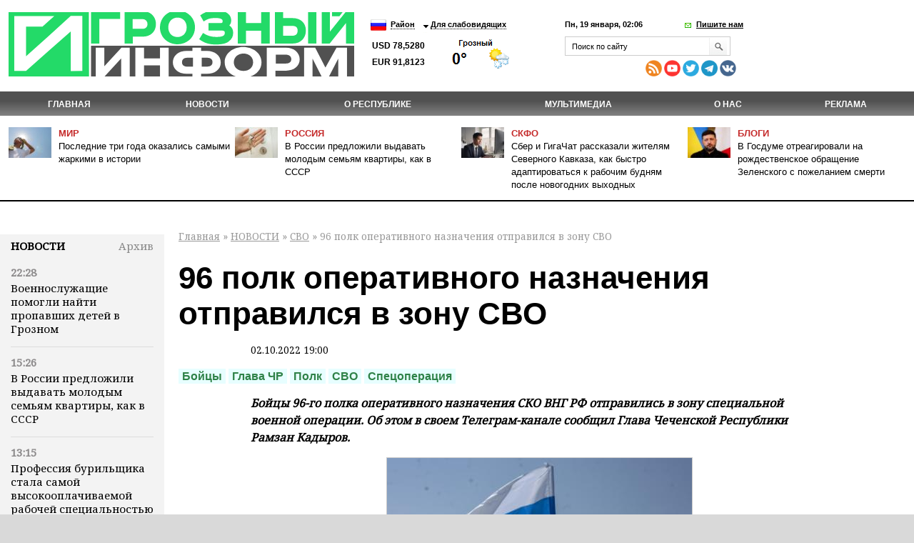

--- FILE ---
content_type: text/html; charset=utf-8
request_url: https://www.grozny-inform.ru/news/svo/144177/
body_size: 12414
content:
<!DOCTYPE HTML>
<html lang="ru">
<head>
<meta property="og:locale" content="ru_RU" />	<meta name="viewport" content="width=device-width, initial-scale=1.0"/>
	<meta name="format-detection" content="telephone=no"/>
	<!-- Google Tag Manager -->
<script>(function(w,d,s,l,i){w[l]=w[l]||[];w[l].push({'gtm.start':
new Date().getTime(),event:'gtm.js'});var f=d.getElementsByTagName(s)[0],
j=d.createElement(s),dl=l!='dataLayer'?'&l='+l:'';j.async=true;j.src=
'https://www.googletagmanager.com/gtm.js?id='+i+dl;f.parentNode.insertBefore(j,f);
})(window,document,'script','dataLayer','GTM-N4KGH7W');</script>
<!-- End Google Tag Manager -->
	
<meta charset="utf-8" />
<meta name="keywords" content="" />
<meta name="description" content=" 96 полк оперативного назначения отправился в зону СВО. Подробности на сайте ИА Грозный Информ" />
	<link rel="canonical" href="https://www.grozny-inform.ru/news/svo/144177/" />
<title>96 полк оперативного назначения отправился в зону СВО | Информационное агентство "Грозный-Информ"</title>
<!--[if lt IE 9]><script src="/_/js/html5shiv-3.7.min.js"></script><![endif]-->
<link rel="stylesheet" type="text/css" href="/_/css/styles.css?37">
	<script src="/_/js/jquery.min.js"></script>
<script type="text/javascript" src="/_/js/cycle.js"></script>
	<script type="text/javascript" src="/_/js/mistakes-4-0/mistakes.js?1"></script>
	<!--<script type="text/javascript" src="https://grozny-inform.ru/opros/ajax.js"></script>-->
<script type="text/javascript" href="/_/js/mobile.js?11"></script>
	<link href="/_/js/mistakes-4-0/mistakes.css" rel="stylesheet" type="text/css" />
	<script src="/_/js/extLinks.js"></script>
	<script src="/_/js/functions.js?4"></script>
	<script src="/_/js/swfobject.js"></script>
	<script src="/_/js/jquery.lightbox-0.5.min.js?3" charset="utf-8"></script>
	<link  href="/_/css/fotorama.css" rel="stylesheet"> <!-- 3 KB -->
	<script src="/_/js/fotorama.js"></script> <!-- 16 KB -->
<script type="text/javascript" src="/_/js/site.js?7" charset="utf-8"></script>
<script type="text/javascript" src="/_/js/jquery.my.js?20"></script>
<!--        <script type="text/javascript" src="/_/js/fb.js"></script>-->
<!--       <link href='https://fonts.googleapis.com/css?family=PT+Sans:400,700&amp;subset=latin,cyrillic-ext,cyrillic,latin-ext' rel='stylesheet' type='text/css'>-->
<link rel="stylesheet" type="text/css" href="/_/css/fonts.css?1">
<link rel="stylesheet" type="text/css" href="/_/css/content.css?5">
	<script type="text/javascript" src="//vk.com/js/api/openapi.js?115"></script>
<!--[if IE 8 ]>
<link rel="stylesheet" type="text/css" href="/_/css/site_ie8.css">
<![endif]-->
<!--[if lt IE 8]>
<link rel="stylesheet" href="/_/css/old-ie.css" media="screen,projection" />
<script src="/_/js/old-ie.js"></script>
<![endif]-->
<link rel="apple-touch-icon" sizes="180x180" href="/_/i/icons/apple-touch-icon.png?v=PYqvLoXlAr">
<link rel="icon" type="image/png" sizes="32x32" href="/_/i/icons/favicon-32x32.png?v=PYqvLoXlAr">
<link rel="icon" type="image/png" sizes="192x192" href="/_/i/icons/android-chrome-192x192.png?v=PYqvLoXlAr">
<link rel="icon" type="image/png" sizes="16x16" href="/_/i/icons/favicon-16x16.png?v=PYqvLoXlAr">
<link rel="manifest" href="/_/i/icons/site.webmanifest?v=PYqvLoXlAr">
<link rel="mask-icon" href="/_/i/icons/safari-pinned-tab.svg?v=PYqvLoXlAr" color="#009513">
<link rel="shortcut icon" href="/_/i/icons/favicon.ico?v=PYqvLoXlAr">
<meta name="apple-mobile-web-app-title" content="Grozny Inform">
<meta name="application-name" content="Grozny Inform">
<meta name="msapplication-TileColor" content="#009513">
<meta name="msapplication-TileImage" content="/_/i/icons/mstile-144x144.png?v=PYqvLoXlAr">
<meta name="msapplication-config" content="/_/i/icons/browserconfig.xml?v=PYqvLoXlAr">
<meta name="theme-color" content="#009513">
<meta property="og:image" content="https://grozny-inform.ru/LoadedImages/2022/10/02/FB7E9F72-57BC-4F5F-985E-CD53DB27724F.jpeg" />
		<link rel="stylesheet" href="/_/responsive/adaptive.css?19">
<script>window.yaContextCb=window.yaContextCb||[]</script>
<script src="https://yandex.ru/ads/system/context.js" async></script>
<style type="text/css">
/*  #container-84414 {
max-width: 690px;
float: right;
} */
#yandex_rtb_R-A-1611238-3 {
margin-right: -132px;
margin-top: 3px;
}
#liniya {
display: -webkit-box;
margin-top: -288px;
margin-left: -38px;
/* margin-bottom: 5%; */
position: absolute;
}
#smi22 {
padding-left: 23px;
}
</style>
	</head>
	<body>
	
	<!-- Google Tag Manager (noscript) -->
	<!--
<noscript><iframe src="https://www.googletagmanager.com/ns.html?id=GTM-N4KGH7W"
height="0" width="0" style="display:none;visibility:hidden"></iframe></noscript>
-->
<!-- End Google Tag Manager (noscript) -->
<!--
<div id="fb-root"></div>
<script>(function(d, s, id) {
var js, fjs = d.getElementsByTagName(s)[0];
if (d.getElementById(id)) return;
js = d.createElement(s); js.id = id;
js.src = "//connect.facebook.net/ru_RU/sdk.js#xfbml=1&version=v2.0";
fjs.parentNode.insertBefore(js, fjs);
}(document, 'script', 'facebook-jssdk'));</script>
-->
<!-- Yandex.Metrika counter -->
<script type="text/javascript" >
(function (d, w, c) {
(w[c] = w[c] || []).push(function() {
try {
w.yaCounter47829967 = new Ya.Metrika({ id:47829967,
clickmap:true,
trackLinks:true,
accurateTrackBounce:true
});
} catch(e) { }
});
var n = d.getElementsByTagName("script")[0],
s = d.createElement("script"),
f = function () { n.parentNode.insertBefore(s, n); };
s.type = "text/javascript";
s.async = true;
s.src = "https://mc.yandex.ru/metrika/watch.js";
if (w.opera == "[object Opera]") {
d.addEventListener("DOMContentLoaded", f, false);
} else { f(); }
})(document, window, "yandex_metrika_callbacks");
</script>
<noscript><div><img src="https://mc.yandex.ru/watch/47829967" style="position:absolute; left:-9999px;" alt="" /></div></noscript>
<!-- /Yandex.Metrika counter -->
		<header>
	 		<section class="top_section">
<div class="center_block">
<h3><a href="/"><i class="logo">Грозный-информ</i></a></h3>
</div>
	 			<div class="left_block">
<ul class="lng">
<li>
<a class="ru" href="#"></a>
<ul>
<li>
<a class="ru" href="/">Русский</a>
</li>
<li>
<a class="en" href="#" onclick="this.parentNode.parentNode.parentNode.getElementsByTagName('form').item(0).submit(); return false">English</a>
</li>
</ul>
	<form action="https://translate.google.com/translate" style="display: none">
		<div>
			<input type="hidden" name="u" value="https://grozny-inform.ru/news/svo/144177/" />
			<input type="hidden" name="langpair" value="ru|en" />
			<input type="hidden" name="hl" value="ru" />
			<input type="hidden" name="newwindow" value="1" />
			<input type="hidden" name="ie" value="UTF-8" />
			<input type="hidden" name="oe" value="UTF-8" />
			<input type="hidden" name="prev" value="/language_tools" />
			<input type="submit" value="Translate to&nbsp;English" />
		</div>
	</form>
</li>
</ul>
<ul>
<li>
<a href="#">Район</a>
<ul>
<li>
<a href="/region/2/">Грозный</a>
</li>
<li>
<a href="/region/12/">В республике</a>
</li>
<li>
<a href="/region/29/">В мире</a>
</li>
<li>
<a href="/region/28/">В России</a>
</li>
<li>
<a href="/region/27/">На Кавказе</a>
</li>
<li><a href="/region/14/">Аргун</a></li>
<li><a href="/region/25/">Ахмат-Юрт</a></li>
<li><a href="/region/13/">Ачхой-Мартановский район</a></li>
<li><a href="/region/10/">Веденский район</a></li>
<li><a href="/region/30/">Галанчожский район</a></li>
<li><a href="/region/16/">Грозненский район</a></li>
<li><a href="/region/6/">Гудермес</a></li>
<li><a href="/region/7/">Гудермесский район</a></li>
<li><a href="/region/1/">За пределами ЧР</a></li>
<li><a href="/region/5/">За рубежом</a></li>
<li><a href="/region/23/">Итум-Калинский район</a></li>
<li><a href="/region/19/">Курчалоевский район</a></li>
<li><a href="/region/32/">Курчалой</a></li>
<li><a href="/region/21/">Москва</a></li>
<li><a href="/region/17/">Надтеречный район</a></li>
<li><a href="/region/11/">Наурский район</a></li>
<li><a href="/region/20/">Ножай-юртовский район</a></li>
<li><a href="/region/22/">Серноводский район</a></li>
<li><a href="/region/4/">Урус-Мартан</a></li>
<li><a href="/region/15/">Урус-Мартановский район</a></li>
<li><a href="/region/26/">Ханкала</a></li>
<li><a href="/region/31/">Чеберлоевский район</a></li>
<li><a href="/region/3/">Шали</a></li>
<li><a href="/region/8/">Шалинский район</a></li>
<li><a href="/region/24/">Шаройский район</a></li>
<li><a href="/region/18/">Шатойский район</a></li>
<li><a href="/region/9/">Шелковской район</a></li>
</ul>
</li>
<li>
<a href="/low/news.mhtml?PubID=144177">Для слабовидящих </a>
</li>
</ul>
<p class="container_meteo"><span class="usd">USD&nbsp;78,5280
EUR&nbsp;91,8123
</span></p>
<span style="width: 120px; height: 48px; overflow: hidden; display: block;"><a href="https://www.meteonova.ru/frc/37235.htm" rel="nofollow"><img src="https://www.meteonova.ru/informer/PNG113_37235_000000_FFFFFF_FFFFFF_FFFFFF_FFFFFF_FFFFFF_FFFFFF.PNG" border="0" title="Погода от Метеоновы по г. Грозный" alt="Погода от Метеоновы по г. Грозный"></a></span>
</div>
	 		
	 			<div class="right_block">
<p>
<span class="date_time">Пн, 19 января, 02:06</span> <span class="write_us"><a href="javascript:;">Пишите нам</a></span>
</p>
<div class="form">
<div class="form_c2">
<a class="close_form"></a>
				<form name="SIMPLE_FORM_1" action="/news/svo/?OutMail=Yes" method="POST">
				<br />
				<table class="form-table data-table">
				  <tbody>
				      <tr>
				        <td> <label for="contacts_phone">Ваш телефон<span>*</span></label><br />
				        <input required type="text" id="contacts_phone" class="inputtext" value="" size="40" name="phone" /></td>
				      </tr>
				      <tr>
				        <td><label for="contacts_email">Email<span>*</span></label><br />
				        <input required type="text" id="contacts_email" class="inputtext" name="email" value="" size="40" /></td>
				      </tr>
				      <tr>
				        <td><label for="contacts_name">ФИО<span>*</span></label><br />
				        <input required type="text" id="contacts_name" class="inputtext" name="name" value="" size="40" /></td>
				      </tr>
				      <tr>
				        <td><label for="contacts_message">Текст<span>*</span></label><br />
				        <textarea required name="text" cols="40" rows="5" id="contacts_message" class="inputtext"></textarea></td>
				      </tr>
				     <!--  <tr>
				        <th colspan="2"><b>Защита от автоматического заполнения</b></th>
				      </tr> -->
				  </tbody>
				  <tfoot>
				    <tr>
				      <th colspan="2">
		<input type="hidden" name="SendHablon" value="/forms/contact.mhtml" />
		<input type="hidden" name="ToAddr" value="frm-contact" />
		<input type="hidden" name="Subj" value="Сообщение с сайта www.grozny-inform.ru" />
		<input type="hidden" name="part" value="100" />
		<input type="hidden" name="pubid" value="144177" />
				        <input  type="submit" name="web_form_submit" value="Отправить" />
				        <!-- &nbsp;<input type="reset" value=" --><!-- " /> -->
				      </th>
				    </tr>
				  </tfoot>
				</table>
				<p>
				<font color='red'><span class='form-required starrequired'>*</span></font> - Поля, обязательные для заполнения</p>
				</form>
</div>
</div>
	 				<form class="search_form" action="/search/">
<input placeholder="Поиск по сайту" name="Search">
<input class="inp_2" type="submit" value="">
</form>
<div class="mobile" style="display: table; padding-top: 6px; line-height: 5px;"><div style="display: table-cell; padding-right: 10px;">
<a href="/feeds/rss/" rel="external"><img src="/_/i/Social Icons by Dreamstale (67).png" alt="rss" class="socs"></a>
<!-- <a href="https://www.facebook.com/groznyinform95/" rel="external"><img src="/_/i/Social Icons by Dreamstale (6).png" alt="rss" class="socs"></a> -->
<a href="https://www.youtube.com/channel/UCtLSFth5ri7VVqvOBEj_xUg" rel="external"><img src="/_/i/Social Icons by Dreamstale (35).png" alt="rss" class="socs"></a>
<!-- <a href="https://www.instagram.com/grozny_inform/" rel="external"><img src="/_/i/Social Icons by Dreamstale (33).png" alt="rss" class="socs"></a> -->
<a href="https://twitter.com/GroznyInform" rel="external"><img src="/_/i/Social Icons by Dreamstale (3).png" alt="rss" class="socs"></a>
<a href="https://t.me/groznyinform" rel="external"><img src="/telega.png" alt="rss" class="socs"></a>
<a href="https://vk.com/groznyinformru" rel="external"><img src="/vk.png" alt="rss" class="socs"></a>
</div>
	 			</div>
	 			</div>
	 		</section>
	 		<nav class="menu3">
	 			<ul>
	 				<li><a href="/">Главная</a></li>
<li class="cur"><a href="/news/">НОВОСТИ</a><ul>
<li data-ajaxurl="/ajax/mnu.mhtml?Part=8"><a href="/news/politic/">Власть и политика</a></li>
<li data-ajaxurl="/ajax/mnu.mhtml?Part=11"><a href="/news/society/">Общество</a></li>
<li data-ajaxurl="/ajax/mnu.mhtml?Part=26"><a href="/news/culture/">Культура и образование</a></li>
<li data-ajaxurl="/ajax/mnu.mhtml?Part=9"><a href="/news/economic/">Экономика и финансы</a></li>
<li data-ajaxurl="/ajax/mnu.mhtml?Part=12"><a href="/news/health/">Здравоохранение и спорт</a></li>
<li data-ajaxurl="/ajax/mnu.mhtml?Part=27"><a href="/news/world/">В мире</a></li>
<li data-ajaxurl="/ajax/mnu.mhtml?Part=10"><a href="/news/blogs/">В блогах</a></li>
<li data-ajaxurl="/ajax/mnu.mhtml?Part=13"><a href="/news/crime/">Происшествия</a></li>
<li data-ajaxurl="/ajax/mnu.mhtml?Part=15"><a href="/news/analitics/">Аналитика</a></li>
<li data-ajaxurl="/ajax/mnu.mhtml?Part=29"><a href="/news/regions/">Регионы и диаспоры</a></li>
<li data-ajaxurl="/ajax/mnu.mhtml?Part=17"><a href="/news/express/">Интервью</a></li>
<li data-ajaxurl="/ajax/mnu.mhtml?Part=97"><a href="/news/koronavirus/">Коронавирус</a></li>
<li data-ajaxurl="/ajax/mnu.mhtml?Part=99"><a href="/news/nokhchiiyn-mott/">НОХЧИЙН МОТТ</a></li>
<li data-ajaxurl="/ajax/mnu.mhtml?Part=100" class="cur"><a href="/news/svo/">СВО</a></li>
<li data-ajaxurl="/ajax/mnu.mhtml?Part=103"><a href="/news/nats proekty/">Нац. проекты</a></li>
</ul>
</li>
<li><a href="/about/">О республике</a><ul>
<li><a href="/about/history/">История</a></li>
<li><a href="/about/geography/">География</a></li>
<li><a href="/about/demography/">Демография</a></li>
<li><a href="/about/personalii/">Персоналии</a></li>
<li><a href="/about/simvolika/">Символика</a></li>
</ul>
</li>
<li><a href="/multimedia/">Мультимедиа</a><ul>
<li><a href="/multimedia/videos/">Видеоархив</a></li>
<li><a href="/multimedia/photos/">Фотогалерея</a></li>
</ul>
</li>
<li><a href="/about_us/">О нас</a></li>
<li><a href="/adv/">Реклама</a></li>
	 			</ul>
	 		</nav>
	        <ul class="top_news">
	            <li>
	                <article>
	                    <i><img src="/LoadedImages/2026/01/16/IMG_4611_cw60_ch43.jpg" alt="" /></i>
	                    <p>
	                      <span><a href="/region/29/">Мир</a></span><br>
	                    <a href="/news/world/180163/">Последние три года оказались самыми жаркими в истории</a>
	                    </p>
	                </article>
	            </li>
	            <li>
	                <article>
	                    <i><img src="/LoadedImages/2026/01/18/cuek3wd0iz9dud3h6o1816232cy3fo3u_-1-_cw60_ch43.jpg" alt="" /></i>
	                    <p>
	                      <span><a href="/region/28/">Россия</a></span><br>
	                    <a href="/news/society/180192/">В России предложили выдавать молодым семьям квартиры, как в СССР</a>
	                    </p>
	                </article>
	            </li>
	            <li>
	                <article>
	                    <i><img src="/LoadedImages/2026/01/13/Sgenerirovano_neiyroset_u_Sbera_GigaCHat_____-2-_cw60_ch43.jpg" alt="" /></i>
	                    <p>
	                      <span><a href="/region/27/">СКФО</a></span><br>
	                    <a href="/news/society/180034/">Сбер и ГигаЧат рассказали жителям Северного Кавказа, как быстро адаптироваться к рабочим будням после новогодних выходных</a>
	                    </p>
	                </article>
	            </li>
	            <li>
	                <article>
	                    <i><img src="/LoadedImages/2025/12/25/images_cw60_ch43.jpg" alt="" /></i>
	                    <p>
	                      <span><a href="/news/blogs/">Блоги</a></span><br>
	                    <a href="/news/blogs/179640/">В Госдуме отреагировали на рождественское обращение Зеленского с пожеланием смерти</a>
	                    </p>
	                </article>
	            </li>
	        </ul>
		</header>
<main>
<aside class="left_aside">
<noindex><div id="bankside"></div></noindex>
	 <div class="container">
<div class="c001" id="container">
<div class="container_h4"><h4><a href="/news/">Новости</a></h4><div class="archive"> <a href="/archive/?Extended=Yes&DD=19&MM=01&YY=2026"> Архив</a></div></div>
<div class="articles">
<article>
<time>22:28</time>
<p><a href="/news/society/180193/">Военнослужащие помогли найти пропавших детей в Грозном</a></p>
</article>
<article>
<time>15:26</time>
<p><a href="/news/society/180192/">В России предложили выдавать молодым семьям квартиры, как в СССР</a></p>
</article>
<article>
<time>13:15</time>
<p><a href="/news/society/180191/">Профессия бурильщика стала самой высокооплачиваемой рабочей специальностью в России в 2025 году</a></p>
</article>
<article>
<time>10:52</time>
<p><a href="/news/society/180190/">С 1 марта в России изменятся правила авиаперелетов</a></p>
</article>
<article>
<time>09:07</time>
<p><a href="/news/society/180189/">Единый контакт-центр СФР в Чечне стал одним из лидеров системы соцобслуживания в России</a></p>
</article>
<article>
<time>22:44</time>
<p><a href="/news/society/180187/">Отделение СФР по ЧР осуществляет назначение и выплату 62 видов социальных выплат</a></p>
</article>
<article>
<time>21:22</time>
<p><a href="/news/society/180188/">Минприроды ЧР призывает участвовать в экологических акциях по очистке рек</a></p>
</article>
<article>
<time>18:43</time>
<p><a href="/news/culture/180186/">ГГНТУ станет участником Международной образовательной выставки</a></p>
</article>
<article>
<time>18:42</time>
<p><a href="/news/society/180185/">Военнослужащие Объединенной группировки войск помогли найти пропавших детей в Грозном</a></p>
</article>
<article>
<time>16:33</time>
<p><a href="/news/society/180184/">В районе имени В.В. Путина в Грозном началось строительство пешеходного моста</a></p>
</article>
<article>
<time>16:16</time>
<p><a href="/news/society/180183/">Адам Кадыров провёл совещание с командирами силовых ведомств республики</a></p>
</article>
<article>
<time>15:02</time>
<p><a href="/news/society/180182/">«Мне есть что показать»: 63-летний чеченский депутат бросил вызов молодежи (+видео)</a></p>
</article>
<article>
<time>12:30</time>
<p><a href="/news/svo/180181/">Отряд «АХМАТ» ликвидировал двух украинских боевиков в Сумской области</a></p>
</article>
<article>
<time>11:32</time>
<p><a href="/news/society/180180/">В России станут быстрее оказывать медпомощь при сердечно-сосудистых заболеваниях</a></p>
</article>
<article>
<time>09:28</time>
<p><a href="/news/society/180179/">В Грозном открыли новый офис ВТБ</a></p>
</article>
</div>
</div>
</div>
<div class="blk" id="mnuColCalendar">
	<table>
		
			<tr>
				<th><a href="/archive/?Extended=Yes&amp;YY=2025&amp;MM=12&amp;DD=1">&larr;</a></th>
				<th colspan="5">Янв 2026&nbsp;г.</th>
				<th><a href="/archive/?Extended=Yes&amp;YY=2026&amp;MM=2&amp;DD=1">&rarr;</a></th>
			</tr>
		<tr>
			<th>Пн</th>
			<th>Вт</th>
			<th>Ср</th>
			<th>Чт</th>
			<th>Пт</th>
			<th>Сб</th>
			<th>Вс</th>
		</tr>
			<tr>
				<td class=""><br /></td>
				<td class=""><br /></td>
				<td class=""><br /></td>
				<td class=""><a href="/archive/?Extended=Yes&amp;DD=1&amp;MM=1&amp;YY=2026">1</a></td>
				<td class=""><a href="/archive/?Extended=Yes&amp;DD=2&amp;MM=1&amp;YY=2026">2</a></td>
				<td class=""><a href="/archive/?Extended=Yes&amp;DD=3&amp;MM=1&amp;YY=2026">3</a></td>
				<td class=""><a href="/archive/?Extended=Yes&amp;DD=4&amp;MM=1&amp;YY=2026">4</a></td>
			</tr>
			<tr>
				<td class=""><a href="/archive/?Extended=Yes&amp;DD=5&amp;MM=1&amp;YY=2026">5</a></td>
				<td class=""><a href="/archive/?Extended=Yes&amp;DD=6&amp;MM=1&amp;YY=2026">6</a></td>
				<td class=""><a href="/archive/?Extended=Yes&amp;DD=7&amp;MM=1&amp;YY=2026">7</a></td>
				<td class=""><a href="/archive/?Extended=Yes&amp;DD=8&amp;MM=1&amp;YY=2026">8</a></td>
				<td class=""><a href="/archive/?Extended=Yes&amp;DD=9&amp;MM=1&amp;YY=2026">9</a></td>
				<td class=""><a href="/archive/?Extended=Yes&amp;DD=10&amp;MM=1&amp;YY=2026">10</a></td>
				<td class=""><a href="/archive/?Extended=Yes&amp;DD=11&amp;MM=1&amp;YY=2026">11</a></td>
			</tr>
			<tr>
				<td class=""><a href="/archive/?Extended=Yes&amp;DD=12&amp;MM=1&amp;YY=2026">12</a></td>
				<td class=""><a href="/archive/?Extended=Yes&amp;DD=13&amp;MM=1&amp;YY=2026">13</a></td>
				<td class=""><a href="/archive/?Extended=Yes&amp;DD=14&amp;MM=1&amp;YY=2026">14</a></td>
				<td class=""><a href="/archive/?Extended=Yes&amp;DD=15&amp;MM=1&amp;YY=2026">15</a></td>
				<td class=""><a href="/archive/?Extended=Yes&amp;DD=16&amp;MM=1&amp;YY=2026">16</a></td>
				<td class=""><a href="/archive/?Extended=Yes&amp;DD=17&amp;MM=1&amp;YY=2026">17</a></td>
				<td class=""><a href="/archive/?Extended=Yes&amp;DD=18&amp;MM=1&amp;YY=2026">18</a></td>
			</tr>
			<tr>
				<td class=" current today"><span>19</span></td>
				<td class=""><span>20</span></td>
				<td class=""><span>21</span></td>
				<td class=""><span>22</span></td>
				<td class=""><span>23</span></td>
				<td class=""><span>24</span></td>
				<td class=""><span>25</span></td>
			</tr>
			<tr>
				<td class=""><span>26</span></td>
				<td class=""><span>27</span></td>
				<td class=""><span>28</span></td>
				<td class=""><span>29</span></td>
				<td class=""><span>30</span></td>
				<td class=""><span>31</span></td>
				<td class=""><br /></td>
			</tr>
	</table>
	<hr />
</div><!-- .blk -->
<div id="smi22">
<div id="unit_100058"><a href="https://smi2.net/" >Новости СМИ2</a></div>
<div id="unit_100058"><a href="https://smi2.net/" >Новости СМИ2</a></div>
<script type="text/javascript" charset="utf-8">
(function() {
var sc = document.createElement('script'); sc.type = 'text/javascript'; sc.async = true;
sc.src = '//smi2.ru/data/js/100058.js'; sc.charset = 'utf\u002D8';
var s = document.getElementsByTagName('script')[0]; s.parentNode.insertBefore(sc, s);
}());
</script>
</div>
</aside>
<section class="content">
<p id="crumbs">
		<a href="/">Главная</a>&nbsp;&raquo;
<a href="/news/">НОВОСТИ</a>&nbsp;&raquo; <a href="/news/svo/">СВО</a>&nbsp;&raquo;  96 полк оперативного назначения отправился в зону СВО
</p>
<div class="news">
<div class="article">
<h1>96 полк оперативного назначения отправился в зону СВО</h1>
<p class="date"><small>02.10.2022 19:00</small></p>
<div class="dtags">
<ul class="tags">
			<li><a href="/search/?Search=Бойцы">Бойцы</a></li>
			<li><a href="/search/?Search=Глава ЧР">Глава ЧР</a></li>
			<li><a href="/search/?Search=Полк">Полк</a></li>
			<li><a href="/search/?Search=СВО">СВО</a></li>
			<li><a href="/search/?Search=Спецоперация">Спецоперация</a></li>
</ul></div>
<p><em><strong>Бойцы 96-го полка оперативного назначения СКО ВНГ РФ отправились в зону специальной военной операции. Об этом в своем Телеграм-канале сообщил Глава Чеченской Республики Рамзан Кадыров.</strong></em></p>
<div class="imgB">
	<span  style="background-image: url('/LoadedImages/2022/10/02/C2208161-CEF7-4D1B-9C93-8C1119C8A80C_w900_h600.jpg')"><img
	src="/LoadedImages/2022/10/02/C2208161-CEF7-4D1B-9C93-8C1119C8A80C_w900_h600.jpg" alt="" /></span>
	<p></p>
</div><!-- .imgB -->
<p>Как отметил глава региона, подразделение представляют исключительно опытные воины, которые участвовали в боестолкновениях с террористами и в спецоперациях.</p>
<p><blockquote class="quote">«Они неоднократно доказывали верность присяге, рискуя жизнью, блестяще справлялись с самыми сложными поручениями. К слову, в освобождении Донбасса многие из них также были задействованы», - подчеркнул он.</blockquote></p>
<p>Также Региональный общественный фонд имени Героя России Ахмата-Хаджи Кадырова приобрел для полка необходимую технику и спецсредства.</p>
<p><blockquote class="quote">«Многое, конечно, зависит от грамотного командования, но и здесь личному составу повезло. Руководит полком талантливый, мужественный и бесстрашный воин, достойный сын чеченского народа Магомед Тушаев», - поделился Кадыров.</blockquote></p>
<p><blockquote class="quote">«Мы от всей души желаем успехов бойцам в выполнении ответственной миссии. Мы молимся за вас, дорогие братья. Возвращайтесь с победой!», - заключил Глава ЧР.</blockquote></p>
<p><sub><strong>Все права защищены. При перепечатке ссылка на сайт ИА "Грозный-информ" обязательна.</strong></sub></p>
</div>
<script async src="https://pagead2.googlesyndication.com/pagead/js/adsbygoogle.js?client=ca-pub-4950938342915842"
crossorigin="anonymous"></script>
<!-- GI - after post -->
<ins class="adsbygoogle" style="display:block"
data-ad-client="ca-pub-4950938342915842"
data-ad-slot="5657612632"
data-ad-format="auto"
data-full-width-responsive="true"></ins>
<script>
(adsbygoogle = window.adsbygoogle || []).push({});
</script>
<script>
jQuery(document).ready(function() {
if(144177>140000) {$.get("/test.php?id=144177", function( data ) {}
)};
});
</script>
<p class="mistake_text">
Нашли ошибку в тексте? Выделите ее мышкой и нажмите: Ctrl+Enter
</p>
<script src="//yastatic.net/es5-shims/0.0.2/es5-shims.min.js"></script>
<script src="//yastatic.net/share2/share.js"></script>
<span class="ya-share2_span">Поделиться:</span> <div class="ya-share2" data-services="vkontakte,odnoklassniki,moimir,lj,viber,whatsapp"></div>
<style>
.ya-share2__container_size_m .ya-share2__icon {
height: 36px;
width: 36px;
background-size: 36px 36px;
}
.ya-share2, .ya-share2 *, .ya-share2_span {
display: inline-block;
vertical-align: top;
}
.ya-share2 ul{
margin-left: 5px;
}
.ya-share2_span {
	padding-top: 3px;
}
</style>
<style type="text/css">
.parentafter {
display: table;
width: 100%;
}
.childone {
display: inline-block;
float: left;
width: 210px;
margin-left: -75px;
margin-right: -2px;
padding-left: 0px;
position: absolute;
margin-top: 55px;
}
.childtwo {
display: inline-block;
width: 682px;
position: relative;
margin-left: 212px;
}
@media (min-width: 320px) and (max-width: 899px) {
.childone {
display: block;
float: left;
width: 210px;
margin-left: 0;
margin-right: 0;
padding-left: 0px;
position: relative;
/* margin-top: 55px; */
}
}
@media (min-width: 320px) and (max-width: 899px) {
.childtwo {
width: 0;
display: inline-block;
width: 100%;
position: relative;
margin-left: 0;
}
}
@media (min-width: 320px) and (max-width: 899px) {
.parentafter {
/* display: table; */
/* width: 100%; */
}
}
</style>
<div class="parentafter">
<div class="childone">
<!-- Yandex.RTB R-A-1611238-3 -->
<div id="yandex_rtb_R-A-1611238-3"></div>
<script>window.yaContextCb.push(()=>{
Ya.Context.AdvManager.render({
renderTo: 'yandex_rtb_R-A-1611238-3',
blockId: 'R-A-1611238-3'
})
})</script>
</div>
<div class="childtwo">
<div id="unit_84414"><a href="http://smi2.net/">Новости СМИ2</a></div>
<script type="text/javascript" charset="utf-8">
(function() {
var sc = document.createElement('script'); sc.type = 'text/javascript'; sc.async = true;
sc.src = '//news.smi2.ru/data/js/84414.js'; sc.charset = 'utf-8';
var s = document.getElementsByTagName('script')[0]; s.parentNode.insertBefore(sc, s);
}());
</script>
</div>
</div>
<div class="see_also">
<h5 class="see_also_h5">Также в&nbsp;разделе «<a href="/news/svo/">СВО</a>»:</h5>
<dl>
<dt class="see_also_dt">17.01.2026&nbsp;/ 12.30</dt><dd class="see_also_dd"><a href="/news/svo/180181/">Отряд «АХМАТ» ликвидировал двух украинских боевиков в Сумской области</a></dd>
<dt class="see_also_dt">16.01.2026&nbsp;/ 10.46</dt><dd class="see_also_dd"><a href="/news/svo/180153/">Операторы БПЛА спецназа «Ахмат» уничтожили украинскую САУ</a></dd>
<dt class="see_also_dt">16.01.2026&nbsp;/ 09.15</dt><dd class="see_also_dd"><a href="/news/svo/180147/">Силы ПВО за ночь уничтожили 106 украинских беспилотников</a></dd>
<dt class="see_also_dt">15.01.2026&nbsp;/ 12.59</dt><dd class="see_also_dd"><a href="/news/svo/180121/">Силы ПВО за сутки сбили 265 дронов ВСУ и две ракеты «Нептун»</a></dd>
<dt class="see_also_dt">15.01.2026&nbsp;/ 09.57</dt><dd class="see_also_dd"><a href="/news/svo/180098/">Герасимов: ВС России ведут наступление на всех направлениях в зоне СВО</a></dd>
</dl>
</div>
<script type="text/javascript">
/*<![CDATA[*/
textCounter = 0;
function isNotEmpty(elem) {
	var str = elem.value;
	var re = /.+/;
	if(!str.match(re)) {
		alert("Пожалуйста, заполните поле [" + elem.title + "]");
		return false;
	} else {
		return true;
	}
}
/*]]>*/
</script>
<div id="comment_ok">
<h3>Добавить комментарий</h3>
<form method="post" id="frmArticleCommentsOk" action="/comment_ok.mhtml?Part=100&amp;PubID=144177&amp;R=94277&amp;Com=ForumAdd" onsubmit="return (isNotEmpty(this.elements.FIO) && isNotEmpty(this.elements.Text) && isNotEmpty(this.elements.Code))">
	<div><label for="formArticleAddComment_Name">Имя</label><br />
	<input type="text" size="30" id="formArticleAddComment_Name" name="FIO" title="Имя" value="" /></div>
	<div><label for="formArticleAddComment_Message">Сообщение</label><br />
	<textarea cols="100" rows="10" id="formArticleAddComment_Message" name="Text" title="Сообщение" maxlength="3000"></textarea></div>
	<div><label for="formArticleAddComment_Code">Введите код<br />
	<img src="/pic.giff" width="100" height="34" alt="" /></label><br />
	<input id="formArticleAddComment_Code" name="Code" size="10" maxlength="10" title="Подтверждающий код" /></div>
	<div class="submit"><input id="formArticleAddComment_Submit" type="submit" alt="Добавить сообщение" /></div>
</form>
</div>
		<div id="articleComments">
			<div id="articleCommentsA">
				<h3>Комментарии</h3>
				<dl>
				</dl>
			</div><!-- articleCommentsA -->
			<div id="articleCommentsPages"><strong>Страница: <span>
1 |
			</span></strong></div>
		</div><!-- articleComments -->
<br>
<div id="yandex_rtb_R-A-1611238-2"></div>
<script>
var myName = window.location.href;
var Rurk = "https://grozny-inform.ru/news/society/137221/";
if (myName == Rurk) {
window.yaContextCb.push(()=>{
Ya.Context.AdvManager.render({
renderTo: 'yandex_rtb_R-A-1611238-2',
blockId: 'R-A-1611238-2'
})
})
}
</script>
</div>
</section>
<!--<aside class="right_aside">
%/ loadfile./page/right.dat/ %
</aside>-->
</main>
			
	
	<footer class="footer">
	 		<nav class="menu3">
	 			<ul>
	 				<li><a href="/">Главная</a></li>
<li><a href="/news/">НОВОСТИ</a></li>
<li><a href="/about/">О республике</a></li>
<li><a href="/multimedia/">Мультимедиа</a></li>
<li><a href="/about_us/">О нас</a></li>
<li><a href="/adv/">Реклама</a></li>
	 			</ul>
	 		</nav>
			
			
			
		<div>
<p><span class="nomob">&nbsp;&nbsp;&nbsp;&nbsp;&nbsp;&nbsp;&nbsp;&nbsp;&nbsp;&nbsp;&nbsp;&nbsp;&nbsp;&nbsp;&nbsp;&nbsp;&nbsp;&nbsp;&nbsp;&nbsp;&nbsp;&nbsp;&nbsp;&nbsp;&nbsp;&nbsp;&nbsp;&nbsp;&nbsp;&nbsp;&nbsp;&nbsp;&nbsp;&nbsp;&nbsp;&nbsp;&nbsp;&nbsp;&nbsp;&nbsp;&nbsp;&nbsp;&nbsp;&nbsp;&nbsp;</span>© 2004—2026  «Грозный-информ», Информационное агентство Чеченской Республики<br>
			<span class="nomob">&nbsp;&nbsp;&nbsp;&nbsp;&nbsp;&nbsp;&nbsp;&nbsp;&nbsp;&nbsp;&nbsp;&nbsp;&nbsp;&nbsp;&nbsp;&nbsp;&nbsp;&nbsp;&nbsp;&nbsp;&nbsp;&nbsp;&nbsp;&nbsp;&nbsp;&nbsp;&nbsp;&nbsp;&nbsp;&nbsp;&nbsp;&nbsp;&nbsp;&nbsp;&nbsp;&nbsp;&nbsp;&nbsp;&nbsp;&nbsp;&nbsp;&nbsp;&nbsp;&nbsp;&nbsp;&nbsp;&nbsp;&nbsp;</span>Все права на материалы, находящиеся на сайте, охраняются в соответствии с законодательством РФ.<br>
			<span class="nomob">&nbsp;&nbsp;&nbsp;&nbsp;&nbsp;&nbsp;&nbsp;&nbsp;&nbsp;&nbsp;&nbsp;&nbsp;&nbsp;&nbsp;&nbsp;&nbsp;&nbsp;&nbsp;&nbsp;&nbsp;&nbsp;&nbsp;&nbsp;&nbsp;&nbsp;&nbsp;&nbsp;&nbsp;&nbsp;&nbsp;&nbsp;&nbsp;&nbsp;&nbsp;&nbsp;&nbsp;&nbsp;&nbsp;&nbsp;&nbsp;&nbsp;&nbsp;&nbsp;&nbsp;&nbsp;&nbsp;&nbsp;&nbsp;</span>При использовании материалов сайта, гиперссылка на «Грозный-информ» обязательна.<br>
			<span class="nomob">&nbsp;&nbsp;&nbsp;&nbsp;&nbsp;&nbsp;&nbsp;&nbsp;&nbsp;&nbsp;&nbsp;&nbsp;&nbsp;&nbsp;&nbsp;&nbsp;&nbsp;&nbsp;&nbsp;&nbsp;&nbsp;&nbsp;&nbsp;&nbsp;&nbsp;&nbsp;&nbsp;&nbsp;&nbsp;&nbsp;&nbsp;&nbsp;&nbsp;&nbsp;&nbsp;&nbsp;&nbsp;&nbsp;&nbsp;&nbsp;&nbsp;&nbsp;&nbsp;&nbsp;&nbsp;&nbsp;&nbsp;&nbsp;</span>Контакты: тел: <a href="tel:89380197367">8 (938) 019-73-67</a> Email: <a href="mailto:grozny-inform@inbox.ru">grozny-inform@inbox.ru</a><br>
			</p>
			<span>
		
<!--LiveInternet counter--><script type="text/javascript"><!--
document.write("<a href='//www.liveinternet.ru/click' "+
"target=_blank><img src='//counter.yadro.ru/hit?t14.5;r"+
escape(document.referrer)+((typeof(screen)=="undefined")?"":
";s"+screen.width+"*"+screen.height+"*"+(screen.colorDepth?
screen.colorDepth:screen.pixelDepth))+";u"+escape(document.URL)+
";h"+escape(document.title.substring(0,80))+";"+Math.random()+
"' alt='' title='LiveInternet: показано число просмотров за 24"+
" часа, посетителей за 24 часа и за сегодня' "+
"border='0' width='88' height='31'><\/a>")
//--></script><!--/LiveInternet-->
		   </span>
		</div>
	</footer>
	<script type="text/javascript" src="/_/responsive/adaptive.js"></script>
</body>
</html>


--- FILE ---
content_type: text/html; charset=utf-8
request_url: https://www.google.com/recaptcha/api2/aframe
body_size: 267
content:
<!DOCTYPE HTML><html><head><meta http-equiv="content-type" content="text/html; charset=UTF-8"></head><body><script nonce="kt9RDqc5xUrZiTNt7z2aFg">/** Anti-fraud and anti-abuse applications only. See google.com/recaptcha */ try{var clients={'sodar':'https://pagead2.googlesyndication.com/pagead/sodar?'};window.addEventListener("message",function(a){try{if(a.source===window.parent){var b=JSON.parse(a.data);var c=clients[b['id']];if(c){var d=document.createElement('img');d.src=c+b['params']+'&rc='+(localStorage.getItem("rc::a")?sessionStorage.getItem("rc::b"):"");window.document.body.appendChild(d);sessionStorage.setItem("rc::e",parseInt(sessionStorage.getItem("rc::e")||0)+1);localStorage.setItem("rc::h",'1768777438503');}}}catch(b){}});window.parent.postMessage("_grecaptcha_ready", "*");}catch(b){}</script></body></html>

--- FILE ---
content_type: application/x-javascript
request_url: https://www.grozny-inform.ru/_/js/functions.js?4
body_size: 1226
content:
function showTime() {
	var myDate = new Date();
	var dHours = '' + myDate.getHours(); dHours = dHours.length < 2 ? '0' + dHours : dHours;
	var dMinutes ='' + myDate.getMinutes(); dMinutes = dMinutes.length < 2 ? '0' + dMinutes : dMinutes;
	var dDate = '' + myDate.getDate(); dDate = dDate.length < 2 ? '0' + dDate : dDate;
	var dDay = '' + myDate.getDay();
	// var dMonth = '' + myDate.getMonth();
	var dMonth = myDate.getMonth(); dMonth++; dMonth = '' + dMonth; dMonth = dMonth.length < 2 ? '0' + dMonth : dMonth;
	var dYear = myDate.getYear(); dYear = dYear < 2000 ? 1900 + dYear : dYear;

	var dateElem = document.getElementById('topDate');
	var day = dateElem.getElementsByTagName('span')[0].firstChild;
	var time = dateElem.getElementsByTagName('span')[1].firstChild;
	if (dateElem) {
		day.nodeValue = dDate + '.' + dMonth + '.' + dYear;
		time.nodeValue = dHours + ':' + dMinutes;
	}
	var refresh = setTimeout('showTime()', 60000);
}

function setStartPage(link) {
	var url = window.location.protocol + '//' + document.domain + '/';

	if (document.all && !window.opera) {
		link.style.behavior = 'url(#default#homepage)';
		link.setHomePage(url)
	}
	else {
		alert('��� ������� �� ������������ ��������� ��������� ��������.');
		/* � ��������� ������ */
	}

	return false;
}
